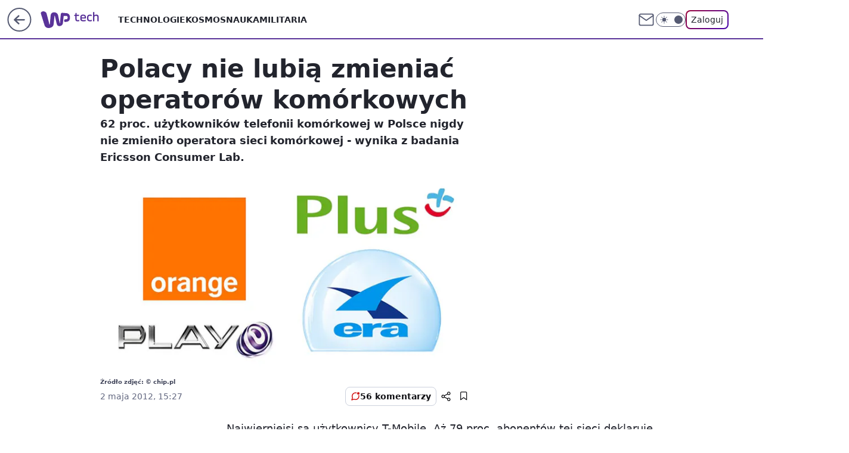

--- FILE ---
content_type: application/javascript
request_url: https://rek.www.wp.pl/gaf.js?rv=2&sn=tech&pvid=abe083e37e0dd01492fe&rekids=234802&whbid-test=1&phtml=tech.wp.pl%2Fpolacy-nie-lubia-zmieniac-operatorow-komorkowych%2C6034849236010113a&abtest=adtech%7CPRGM-1047%7CA%3Badtech%7CPU-335%7CB%3Badtech%7CPRG-3468%7CA%3Badtech%7CPRGM-1036%7CD%3Badtech%7CFP-76%7CA%3Badtech%7CPRGM-1356%7CA%3Badtech%7CPRGM-1419%7CC%3Badtech%7CPRGM-1589%7CB%3Badtech%7CPRGM-1576%7CD%3Badtech%7CPRGM-1443%7CA%3Badtech%7CPRGM-1421%7CA%3Badtech%7CPRGM-1587%7CB%3Badtech%7CPRGM-1215%7CC&PWA_adbd=0&darkmode=0&highLayout=0&layout=wide&navType=navigate&cdl=0&ctype=article&ciab=IAB19%2CIAB-v3-74%2CIAB3&cid=6034849236010113&csystem=ncr&cdate=2012-05-02&vw=1280&vh=720&p1=0&spin=bvkamklg&bcv=2
body_size: 3145
content:
bvkamklg({"spin":"bvkamklg","bunch":234802,"context":{"dsa":false,"minor":false,"bidRequestId":"9436c854-3f47-4423-b3f2-9fa3dc41c9c7","maConfig":{"timestamp":"2026-01-15T08:59:46.335Z"},"dfpConfig":{"timestamp":"2026-01-15T11:58:29.480Z"},"sda":[],"targeting":{"client":{},"server":{},"query":{"PWA_adbd":"0","abtest":"adtech|PRGM-1047|A;adtech|PU-335|B;adtech|PRG-3468|A;adtech|PRGM-1036|D;adtech|FP-76|A;adtech|PRGM-1356|A;adtech|PRGM-1419|C;adtech|PRGM-1589|B;adtech|PRGM-1576|D;adtech|PRGM-1443|A;adtech|PRGM-1421|A;adtech|PRGM-1587|B;adtech|PRGM-1215|C","bcv":"2","cdate":"2012-05-02","cdl":"0","ciab":"IAB19,IAB-v3-74,IAB3","cid":"6034849236010113","csystem":"ncr","ctype":"article","darkmode":"0","highLayout":"0","layout":"wide","navType":"navigate","p1":"0","phtml":"tech.wp.pl/polacy-nie-lubia-zmieniac-operatorow-komorkowych,6034849236010113a","pvid":"abe083e37e0dd01492fe","rekids":"234802","rv":"2","sn":"tech","spin":"bvkamklg","vh":"720","vw":"1280","whbid-test":"1"}},"directOnly":0,"geo":{"country":"840","region":"","city":""},"statid":"","mlId":"","rshsd":"23","isRobot":false,"curr":{"EUR":4.2192,"USD":3.6346,"CHF":4.5302,"GBP":4.8692},"rv":"2","status":{"advf":2,"ma":2,"ma_ads-bidder":2,"ma_cpv-bidder":2,"ma_high-cpm-bidder":2}},"slots":{"11":{"delivered":"1","campaign":null,"dfpConfig":{"placement":"/89844762/Desktop_Tech.wp.pl_x11_art","roshash":"FJMP","ceil":100,"sizes":[[336,280],[640,280],[300,250]],"namedSizes":["fluid"],"div":"div-gpt-ad-x11-art","targeting":{"DFPHASH":"AEHK","emptygaf":"0"},"gfp":"FJMP"}},"12":{"delivered":"1","campaign":null,"dfpConfig":{"placement":"/89844762/Desktop_Tech.wp.pl_x12_art","roshash":"FJMP","ceil":100,"sizes":[[336,280],[640,280],[300,250]],"namedSizes":["fluid"],"div":"div-gpt-ad-x12-art","targeting":{"DFPHASH":"AEHK","emptygaf":"0"},"gfp":"FJMP"}},"13":{"delivered":"1","campaign":null,"dfpConfig":{"placement":"/89844762/Desktop_Tech.wp.pl_x13_art","roshash":"FJMP","ceil":100,"sizes":[[336,280],[640,280],[300,250]],"namedSizes":["fluid"],"div":"div-gpt-ad-x13-art","targeting":{"DFPHASH":"AEHK","emptygaf":"0"},"gfp":"FJMP"}},"14":{"delivered":"1","campaign":null,"dfpConfig":{"placement":"/89844762/Desktop_Tech.wp.pl_x14_art","roshash":"FJMP","ceil":100,"sizes":[[336,280],[640,280],[300,250]],"namedSizes":["fluid"],"div":"div-gpt-ad-x14-art","targeting":{"DFPHASH":"AEHK","emptygaf":"0"},"gfp":"FJMP"}},"15":{"delivered":"1","campaign":null,"dfpConfig":{"placement":"/89844762/Desktop_Tech.wp.pl_x15_art","roshash":"FJMP","ceil":100,"sizes":[[728,90],[970,300],[950,90],[980,120],[980,90],[970,150],[970,90],[970,250],[930,180],[950,200],[750,100],[970,66],[750,200],[960,90],[970,100],[750,300],[970,200],[950,300]],"namedSizes":["fluid"],"div":"div-gpt-ad-x15-art","targeting":{"DFPHASH":"AEHK","emptygaf":"0"},"gfp":"FJMP"}},"16":{"delivered":"1","campaign":null,"dfpConfig":{"placement":"/89844762/Desktop_Tech.wp.pl_x16","roshash":"FJMP","ceil":100,"sizes":[[728,90],[970,300],[950,90],[980,120],[980,90],[970,150],[970,90],[970,250],[930,180],[950,200],[750,100],[970,66],[750,200],[960,90],[970,100],[750,300],[970,200],[950,300]],"namedSizes":["fluid"],"div":"div-gpt-ad-x16","targeting":{"DFPHASH":"AEHK","emptygaf":"0"},"gfp":"FJMP"}},"17":{"delivered":"1","campaign":null,"dfpConfig":{"placement":"/89844762/Desktop_Tech.wp.pl_x17","roshash":"FJMP","ceil":100,"sizes":[[728,90],[970,300],[950,90],[980,120],[980,90],[970,150],[970,90],[970,250],[930,180],[950,200],[750,100],[970,66],[750,200],[960,90],[970,100],[750,300],[970,200],[950,300]],"namedSizes":["fluid"],"div":"div-gpt-ad-x17","targeting":{"DFPHASH":"AEHK","emptygaf":"0"},"gfp":"FJMP"}},"18":{"delivered":"1","campaign":null,"dfpConfig":{"placement":"/89844762/Desktop_Tech.wp.pl_x18","roshash":"FJMP","ceil":100,"sizes":[[728,90],[970,300],[950,90],[980,120],[980,90],[970,150],[970,90],[970,250],[930,180],[950,200],[750,100],[970,66],[750,200],[960,90],[970,100],[750,300],[970,200],[950,300]],"namedSizes":["fluid"],"div":"div-gpt-ad-x18","targeting":{"DFPHASH":"AEHK","emptygaf":"0"},"gfp":"FJMP"}},"19":{"delivered":"1","campaign":null,"dfpConfig":{"placement":"/89844762/Desktop_Tech.wp.pl_x19","roshash":"FJMP","ceil":100,"sizes":[[728,90],[970,300],[950,90],[980,120],[980,90],[970,150],[970,90],[970,250],[930,180],[950,200],[750,100],[970,66],[750,200],[960,90],[970,100],[750,300],[970,200],[950,300]],"namedSizes":["fluid"],"div":"div-gpt-ad-x19","targeting":{"DFPHASH":"AEHK","emptygaf":"0"},"gfp":"FJMP"}},"2":{"delivered":"1","campaign":null,"dfpConfig":{"placement":"/89844762/Desktop_Tech.wp.pl_x02","roshash":"GORU","ceil":100,"sizes":[[970,300],[970,600],[750,300],[950,300],[980,600],[1920,870],[1200,600],[750,400],[960,640]],"namedSizes":["fluid"],"div":"div-gpt-ad-x02","targeting":{"DFPHASH":"BJMP","emptygaf":"0"},"gfp":"GORU"}},"24":{"delivered":"","campaign":null,"dfpConfig":null},"25":{"delivered":"1","campaign":null,"dfpConfig":{"placement":"/89844762/Desktop_Tech.wp.pl_x25_art","roshash":"FJMP","ceil":100,"sizes":[[336,280],[640,280],[300,250]],"namedSizes":["fluid"],"div":"div-gpt-ad-x25-art","targeting":{"DFPHASH":"AEHK","emptygaf":"0"},"gfp":"FJMP"}},"27":{"delivered":"1","campaign":null,"dfpConfig":{"placement":"/89844762/Desktop_Tech.wp.pl_x27_art","roshash":"FJMP","ceil":100,"sizes":[[160,600]],"namedSizes":["fluid"],"div":"div-gpt-ad-x27-art","targeting":{"DFPHASH":"AEHK","emptygaf":"0"},"gfp":"FJMP"}},"28":{"delivered":"","campaign":null,"dfpConfig":null},"29":{"delivered":"","campaign":null,"dfpConfig":null},"3":{"delivered":"1","campaign":null,"dfpConfig":{"placement":"/89844762/Desktop_Tech.wp.pl_x03_art","roshash":"FJMP","ceil":100,"sizes":[[728,90],[970,300],[950,90],[980,120],[980,90],[970,150],[970,90],[970,250],[930,180],[950,200],[750,100],[970,66],[750,200],[960,90],[970,100],[750,300],[970,200],[950,300]],"namedSizes":["fluid"],"div":"div-gpt-ad-x03-art","targeting":{"DFPHASH":"AEHK","emptygaf":"0"},"gfp":"FJMP"}},"32":{"delivered":"1","campaign":null,"dfpConfig":{"placement":"/89844762/Desktop_Tech.wp.pl_x32_art","roshash":"FJMP","ceil":100,"sizes":[[336,280],[640,280],[300,250]],"namedSizes":["fluid"],"div":"div-gpt-ad-x32-art","targeting":{"DFPHASH":"AEHK","emptygaf":"0"},"gfp":"FJMP"}},"33":{"delivered":"1","campaign":null,"dfpConfig":{"placement":"/89844762/Desktop_Tech.wp.pl_x33_art","roshash":"FJMP","ceil":100,"sizes":[[336,280],[640,280],[300,250]],"namedSizes":["fluid"],"div":"div-gpt-ad-x33-art","targeting":{"DFPHASH":"AEHK","emptygaf":"0"},"gfp":"FJMP"}},"34":{"delivered":"1","campaign":null,"dfpConfig":{"placement":"/89844762/Desktop_Tech.wp.pl_x34_art","roshash":"FJMP","ceil":100,"sizes":[[300,250]],"namedSizes":["fluid"],"div":"div-gpt-ad-x34-art","targeting":{"DFPHASH":"AEHK","emptygaf":"0"},"gfp":"FJMP"}},"35":{"delivered":"1","campaign":null,"dfpConfig":{"placement":"/89844762/Desktop_Tech.wp.pl_x35_art","roshash":"FJMP","ceil":100,"sizes":[[300,600],[300,250]],"namedSizes":["fluid"],"div":"div-gpt-ad-x35-art","targeting":{"DFPHASH":"AEHK","emptygaf":"0"},"gfp":"FJMP"}},"36":{"delivered":"1","campaign":null,"dfpConfig":{"placement":"/89844762/Desktop_Tech.wp.pl_x36_art","roshash":"FJMP","ceil":100,"sizes":[[300,600],[300,250]],"namedSizes":["fluid"],"div":"div-gpt-ad-x36-art","targeting":{"DFPHASH":"AEHK","emptygaf":"0"},"gfp":"FJMP"}},"37":{"delivered":"1","campaign":null,"dfpConfig":{"placement":"/89844762/Desktop_Tech.wp.pl_x37_art","roshash":"FJMP","ceil":100,"sizes":[[300,600],[300,250]],"namedSizes":["fluid"],"div":"div-gpt-ad-x37-art","targeting":{"DFPHASH":"AEHK","emptygaf":"0"},"gfp":"FJMP"}},"40":{"delivered":"1","campaign":null,"dfpConfig":{"placement":"/89844762/Desktop_Tech.wp.pl_x40","roshash":"FKNQ","ceil":100,"sizes":[[300,250]],"namedSizes":["fluid"],"div":"div-gpt-ad-x40","targeting":{"DFPHASH":"AFIL","emptygaf":"0"},"gfp":"FKNQ"}},"5":{"delivered":"1","campaign":null,"dfpConfig":{"placement":"/89844762/Desktop_Tech.wp.pl_x05_art","roshash":"FJMP","ceil":100,"sizes":[[336,280],[640,280],[300,250]],"namedSizes":["fluid"],"div":"div-gpt-ad-x05-art","targeting":{"DFPHASH":"AEHK","emptygaf":"0"},"gfp":"FJMP"}},"50":{"delivered":"1","campaign":null,"dfpConfig":{"placement":"/89844762/Desktop_Tech.wp.pl_x50_art","roshash":"FJMP","ceil":100,"sizes":[[728,90],[970,300],[950,90],[980,120],[980,90],[970,150],[970,90],[970,250],[930,180],[950,200],[750,100],[970,66],[750,200],[960,90],[970,100],[750,300],[970,200],[950,300]],"namedSizes":["fluid"],"div":"div-gpt-ad-x50-art","targeting":{"DFPHASH":"AEHK","emptygaf":"0"},"gfp":"FJMP"}},"52":{"delivered":"1","campaign":null,"dfpConfig":{"placement":"/89844762/Desktop_Tech.wp.pl_x52_art","roshash":"FJMP","ceil":100,"sizes":[[300,250]],"namedSizes":["fluid"],"div":"div-gpt-ad-x52-art","targeting":{"DFPHASH":"AEHK","emptygaf":"0"},"gfp":"FJMP"}},"529":{"delivered":"1","campaign":null,"dfpConfig":{"placement":"/89844762/Desktop_Tech.wp.pl_x529","roshash":"FJMP","ceil":100,"sizes":[[300,250]],"namedSizes":["fluid"],"div":"div-gpt-ad-x529","targeting":{"DFPHASH":"AEHK","emptygaf":"0"},"gfp":"FJMP"}},"53":{"delivered":"1","campaign":null,"dfpConfig":{"placement":"/89844762/Desktop_Tech.wp.pl_x53_art","roshash":"FJMP","ceil":100,"sizes":[[728,90],[970,300],[950,90],[980,120],[980,90],[970,150],[970,600],[970,90],[970,250],[930,180],[950,200],[750,100],[970,66],[750,200],[960,90],[970,100],[750,300],[970,200],[940,600]],"namedSizes":["fluid"],"div":"div-gpt-ad-x53-art","targeting":{"DFPHASH":"AEHK","emptygaf":"0"},"gfp":"FJMP"}},"531":{"delivered":"1","campaign":null,"dfpConfig":{"placement":"/89844762/Desktop_Tech.wp.pl_x531","roshash":"FJMP","ceil":100,"sizes":[[300,250]],"namedSizes":["fluid"],"div":"div-gpt-ad-x531","targeting":{"DFPHASH":"AEHK","emptygaf":"0"},"gfp":"FJMP"}},"541":{"delivered":"1","campaign":null,"dfpConfig":{"placement":"/89844762/Desktop_Tech.wp.pl_x541_art","roshash":"FJMP","ceil":100,"sizes":[[300,600],[300,250]],"namedSizes":["fluid"],"div":"div-gpt-ad-x541-art","targeting":{"DFPHASH":"AEHK","emptygaf":"0"},"gfp":"FJMP"}},"59":{"delivered":"1","campaign":null,"dfpConfig":{"placement":"/89844762/Desktop_Tech.wp.pl_x59_art","roshash":"FJMP","ceil":100,"sizes":[[300,600],[300,250]],"namedSizes":["fluid"],"div":"div-gpt-ad-x59-art","targeting":{"DFPHASH":"AEHK","emptygaf":"0"},"gfp":"FJMP"}},"6":{"delivered":"","campaign":null,"dfpConfig":null},"61":{"delivered":"1","campaign":null,"dfpConfig":{"placement":"/89844762/Desktop_Tech.wp.pl_x61_art","roshash":"FJMP","ceil":100,"sizes":[[336,280],[640,280],[300,250]],"namedSizes":["fluid"],"div":"div-gpt-ad-x61-art","targeting":{"DFPHASH":"AEHK","emptygaf":"0"},"gfp":"FJMP"}},"67":{"delivered":"1","campaign":null,"dfpConfig":{"placement":"/89844762/Desktop_Tech.wp.pl_x67_art","roshash":"FIOR","ceil":100,"sizes":[[300,50]],"namedSizes":["fluid"],"div":"div-gpt-ad-x67-art","targeting":{"DFPHASH":"ADJM","emptygaf":"0"},"gfp":"FIOR"}},"7":{"delivered":"","campaign":null,"dfpConfig":null},"70":{"delivered":"1","campaign":null,"dfpConfig":{"placement":"/89844762/Desktop_Tech.wp.pl_x70_art","roshash":"FJMP","ceil":100,"sizes":[[728,90],[970,300],[950,90],[980,120],[980,90],[970,150],[970,90],[970,250],[930,180],[950,200],[750,100],[970,66],[750,200],[960,90],[970,100],[750,300],[970,200],[950,300]],"namedSizes":["fluid"],"div":"div-gpt-ad-x70-art","targeting":{"DFPHASH":"AEHK","emptygaf":"0"},"gfp":"FJMP"}},"716":{"delivered":"","campaign":null,"dfpConfig":null},"717":{"delivered":"","campaign":null,"dfpConfig":null},"72":{"delivered":"1","campaign":null,"dfpConfig":{"placement":"/89844762/Desktop_Tech.wp.pl_x72_art","roshash":"FJMP","ceil":100,"sizes":[[300,250]],"namedSizes":["fluid"],"div":"div-gpt-ad-x72-art","targeting":{"DFPHASH":"AEHK","emptygaf":"0"},"gfp":"FJMP"}},"79":{"delivered":"1","campaign":null,"dfpConfig":{"placement":"/89844762/Desktop_Tech.wp.pl_x79_art","roshash":"FJMP","ceil":100,"sizes":[[300,600],[300,250]],"namedSizes":["fluid"],"div":"div-gpt-ad-x79-art","targeting":{"DFPHASH":"AEHK","emptygaf":"0"},"gfp":"FJMP"}},"8":{"delivered":"","campaign":null,"dfpConfig":null},"80":{"delivered":"1","campaign":null,"dfpConfig":{"placement":"/89844762/Desktop_Tech.wp.pl_x80_art","roshash":"FIQT","ceil":100,"sizes":[[1,1]],"namedSizes":["fluid"],"div":"div-gpt-ad-x80-art","isNative":1,"targeting":{"DFPHASH":"ADLO","emptygaf":"0"},"gfp":"FIQT"}},"81":{"delivered":"1","campaign":null,"dfpConfig":{"placement":"/89844762/Desktop_Tech.wp.pl_x81_art","roshash":"FIQT","ceil":100,"sizes":[[1,1]],"namedSizes":["fluid"],"div":"div-gpt-ad-x81-art","isNative":1,"targeting":{"DFPHASH":"ADLO","emptygaf":"0"},"gfp":"FIQT"}},"810":{"delivered":"","campaign":null,"dfpConfig":null},"811":{"delivered":"","campaign":null,"dfpConfig":null},"812":{"delivered":"","campaign":null,"dfpConfig":null},"813":{"delivered":"","campaign":null,"dfpConfig":null},"814":{"delivered":"","campaign":null,"dfpConfig":null},"815":{"delivered":"","campaign":null,"dfpConfig":null},"816":{"delivered":"","campaign":null,"dfpConfig":null},"817":{"delivered":"","campaign":null,"dfpConfig":null},"82":{"delivered":"1","campaign":null,"dfpConfig":{"placement":"/89844762/Desktop_Tech.wp.pl_x82_art","roshash":"FIQT","ceil":100,"sizes":[[1,1]],"namedSizes":["fluid"],"div":"div-gpt-ad-x82-art","isNative":1,"targeting":{"DFPHASH":"ADLO","emptygaf":"0"},"gfp":"FIQT"}},"826":{"delivered":"","campaign":null,"dfpConfig":null},"827":{"delivered":"","campaign":null,"dfpConfig":null},"828":{"delivered":"","campaign":null,"dfpConfig":null},"83":{"delivered":"1","campaign":null,"dfpConfig":{"placement":"/89844762/Desktop_Tech.wp.pl_x83_art","roshash":"FIQT","ceil":100,"sizes":[[1,1]],"namedSizes":["fluid"],"div":"div-gpt-ad-x83-art","isNative":1,"targeting":{"DFPHASH":"ADLO","emptygaf":"0"},"gfp":"FIQT"}},"89":{"delivered":"","campaign":null,"dfpConfig":null},"90":{"lazy":1,"delivered":"1","campaign":{"id":"188277","adm":{"bunch":"234802","creations":[{"height":200,"showLabel":true,"src":"https://mamc.wpcdn.pl/188277/1768218840656/pudelek-wosp-vB-750x200.jpg","trackers":{"click":[""],"cview":["//ma.wp.pl/ma.gif?clid=36d4f1d950aab392a9c26b186b340e10\u0026SN=tech\u0026pvid=abe083e37e0dd01492fe\u0026action=cvimp\u0026pg=tech.wp.pl\u0026par=inver%3D2%26domain%3Dtech.wp.pl%26slotID%3D090%26pvid%3Dabe083e37e0dd01492fe%26partnerID%3D%26conversionValue%3D0%26ssp%3Dwp.pl%26userID%3D__UNKNOWN_TELL_US__%26workfID%3D188277%26tpID%3D1402616%26seatID%3D36d4f1d950aab392a9c26b186b340e10%26medium%3Ddisplay%26org_id%3D25%26editedTimestamp%3D1768218902%26geo%3D840%253B%253B%26bidTimestamp%3D1768688349%26hBudgetRate%3DFILORUX%26contentID%3D6034849236010113%26platform%3D8%26rekid%3D234802%26ip%3DV3eL2yggCk-TNCzQNK_9a0sm_1gHnF1-C5fEidLravY%26emission%3D3044803%26order%3D266039%26pricingModel%3DffjMGTg7yfXZRnSPL_g2p8_oQO83OCYQkJA7oEqfR-Q%26is_adblock%3D0%26sn%3Dtech%26source%3DTG%26is_robot%3D0%26bidderID%3D11%26bidReqID%3D9436c854-3f47-4423-b3f2-9fa3dc41c9c7%26device%3DPERSONAL_COMPUTER%26slotSizeWxH%3D750x200%26ttl%3D1768774749%26isDev%3Dfalse%26publisherID%3D308%26cur%3DPLN%26billing%3Dcpv%26client_id%3D38851%26iabPageCategories%3D%26iabSiteCategories%3D%26hBidPrice%3DFILORUX%26utility%3Dg5hX6wmF8z-oufkk9hChkYOzosYivlwTkTttNj2gYFpronODRNyFgccA_PKK63nS%26creationID%3D1470132%26targetDomain%3Dallegro.pl%26test%3D0%26seatFee%3D_iOAE0-ApNPW10HbPqDwxl5UiWbXlD8BgtKxNkjKqAI"],"impression":["//ma.wp.pl/ma.gif?clid=36d4f1d950aab392a9c26b186b340e10\u0026SN=tech\u0026pvid=abe083e37e0dd01492fe\u0026action=delivery\u0026pg=tech.wp.pl\u0026par=hBidPrice%3DFILORUX%26utility%3Dg5hX6wmF8z-oufkk9hChkYOzosYivlwTkTttNj2gYFpronODRNyFgccA_PKK63nS%26creationID%3D1470132%26targetDomain%3Dallegro.pl%26test%3D0%26seatFee%3D_iOAE0-ApNPW10HbPqDwxl5UiWbXlD8BgtKxNkjKqAI%26inver%3D2%26domain%3Dtech.wp.pl%26slotID%3D090%26pvid%3Dabe083e37e0dd01492fe%26partnerID%3D%26conversionValue%3D0%26ssp%3Dwp.pl%26userID%3D__UNKNOWN_TELL_US__%26workfID%3D188277%26tpID%3D1402616%26seatID%3D36d4f1d950aab392a9c26b186b340e10%26medium%3Ddisplay%26org_id%3D25%26editedTimestamp%3D1768218902%26geo%3D840%253B%253B%26bidTimestamp%3D1768688349%26hBudgetRate%3DFILORUX%26contentID%3D6034849236010113%26platform%3D8%26rekid%3D234802%26ip%3DV3eL2yggCk-TNCzQNK_9a0sm_1gHnF1-C5fEidLravY%26emission%3D3044803%26order%3D266039%26pricingModel%3DffjMGTg7yfXZRnSPL_g2p8_oQO83OCYQkJA7oEqfR-Q%26is_adblock%3D0%26sn%3Dtech%26source%3DTG%26is_robot%3D0%26bidderID%3D11%26bidReqID%3D9436c854-3f47-4423-b3f2-9fa3dc41c9c7%26device%3DPERSONAL_COMPUTER%26slotSizeWxH%3D750x200%26ttl%3D1768774749%26isDev%3Dfalse%26publisherID%3D308%26cur%3DPLN%26billing%3Dcpv%26client_id%3D38851%26iabPageCategories%3D%26iabSiteCategories%3D"],"view":["//ma.wp.pl/ma.gif?clid=36d4f1d950aab392a9c26b186b340e10\u0026SN=tech\u0026pvid=abe083e37e0dd01492fe\u0026action=view\u0026pg=tech.wp.pl\u0026par=publisherID%3D308%26cur%3DPLN%26billing%3Dcpv%26client_id%3D38851%26iabPageCategories%3D%26iabSiteCategories%3D%26hBidPrice%3DFILORUX%26utility%3Dg5hX6wmF8z-oufkk9hChkYOzosYivlwTkTttNj2gYFpronODRNyFgccA_PKK63nS%26creationID%3D1470132%26targetDomain%3Dallegro.pl%26test%3D0%26seatFee%3D_iOAE0-ApNPW10HbPqDwxl5UiWbXlD8BgtKxNkjKqAI%26inver%3D2%26domain%3Dtech.wp.pl%26slotID%3D090%26pvid%3Dabe083e37e0dd01492fe%26partnerID%3D%26conversionValue%3D0%26ssp%3Dwp.pl%26userID%3D__UNKNOWN_TELL_US__%26workfID%3D188277%26tpID%3D1402616%26seatID%3D36d4f1d950aab392a9c26b186b340e10%26medium%3Ddisplay%26org_id%3D25%26editedTimestamp%3D1768218902%26geo%3D840%253B%253B%26bidTimestamp%3D1768688349%26hBudgetRate%3DFILORUX%26contentID%3D6034849236010113%26platform%3D8%26rekid%3D234802%26ip%3DV3eL2yggCk-TNCzQNK_9a0sm_1gHnF1-C5fEidLravY%26emission%3D3044803%26order%3D266039%26pricingModel%3DffjMGTg7yfXZRnSPL_g2p8_oQO83OCYQkJA7oEqfR-Q%26is_adblock%3D0%26sn%3Dtech%26source%3DTG%26is_robot%3D0%26bidderID%3D11%26bidReqID%3D9436c854-3f47-4423-b3f2-9fa3dc41c9c7%26device%3DPERSONAL_COMPUTER%26slotSizeWxH%3D750x200%26ttl%3D1768774749%26isDev%3Dfalse"]},"transparentPlaceholder":false,"type":"image","url":"https://www.pudelek.pl/pudelek-na-wosp-wylicytuj-artykul-o-sobie-na-pudelku-poczuj-sie-jak-rasowy-celebryta-i-podziel-sie-wydarzeniem-z-twojego-zycia-7244027653011648a","width":750}],"redir":"https://ma.wp.pl/redirma?SN=tech\u0026pvid=abe083e37e0dd01492fe\u0026par=device%3DPERSONAL_COMPUTER%26isDev%3Dfalse%26billing%3Dcpv%26slotID%3D090%26pvid%3Dabe083e37e0dd01492fe%26conversionValue%3D0%26workfID%3D188277%26ttl%3D1768774749%26seatFee%3D_iOAE0-ApNPW10HbPqDwxl5UiWbXlD8BgtKxNkjKqAI%26sn%3Dtech%26hBidPrice%3DFILORUX%26tpID%3D1402616%26emission%3D3044803%26hBudgetRate%3DFILORUX%26ip%3DV3eL2yggCk-TNCzQNK_9a0sm_1gHnF1-C5fEidLravY%26is_robot%3D0%26ssp%3Dwp.pl%26userID%3D__UNKNOWN_TELL_US__%26client_id%3D38851%26iabPageCategories%3D%26test%3D0%26order%3D266039%26pricingModel%3DffjMGTg7yfXZRnSPL_g2p8_oQO83OCYQkJA7oEqfR-Q%26medium%3Ddisplay%26editedTimestamp%3D1768218902%26bidTimestamp%3D1768688349%26bidderID%3D11%26bidReqID%3D9436c854-3f47-4423-b3f2-9fa3dc41c9c7%26iabSiteCategories%3D%26seatID%3D36d4f1d950aab392a9c26b186b340e10%26rekid%3D234802%26source%3DTG%26slotSizeWxH%3D750x200%26publisherID%3D308%26creationID%3D1470132%26inver%3D2%26domain%3Dtech.wp.pl%26org_id%3D25%26geo%3D840%253B%253B%26platform%3D8%26is_adblock%3D0%26cur%3DPLN%26utility%3Dg5hX6wmF8z-oufkk9hChkYOzosYivlwTkTttNj2gYFpronODRNyFgccA_PKK63nS%26targetDomain%3Dallegro.pl%26partnerID%3D%26contentID%3D6034849236010113\u0026url=","slot":"90"},"creative":{"Id":"1470132","provider":"ma_cpv-bidder","roshash":"FILO","height":200,"width":750,"touchpointId":"1402616","source":{"bidder":"cpv-bidder"}},"sellingModel":{"model":"CPM_INT"}},"dfpConfig":{"placement":"/89844762/Desktop_Tech.wp.pl_x90_art","roshash":"FJMP","ceil":100,"sizes":[[728,90],[970,300],[950,90],[980,120],[980,90],[970,150],[970,90],[970,250],[930,180],[950,200],[750,100],[970,66],[750,200],[960,90],[970,100],[750,300],[970,200],[950,300]],"namedSizes":["fluid"],"div":"div-gpt-ad-x90-art","targeting":{"DFPHASH":"AEHK","emptygaf":"0"},"gfp":"FJMP"}},"92":{"delivered":"1","campaign":null,"dfpConfig":{"placement":"/89844762/Desktop_Tech.wp.pl_x92_art","roshash":"FJMP","ceil":100,"sizes":[[300,250]],"namedSizes":["fluid"],"div":"div-gpt-ad-x92-art","targeting":{"DFPHASH":"AEHK","emptygaf":"0"},"gfp":"FJMP"}},"93":{"delivered":"1","campaign":null,"dfpConfig":{"placement":"/89844762/Desktop_Tech.wp.pl_x93_art","roshash":"FJMP","ceil":100,"sizes":[[300,600],[300,250]],"namedSizes":["fluid"],"div":"div-gpt-ad-x93-art","targeting":{"DFPHASH":"AEHK","emptygaf":"0"},"gfp":"FJMP"}},"94":{"delivered":"1","campaign":null,"dfpConfig":{"placement":"/89844762/Desktop_Tech.wp.pl_x94_art","roshash":"FJMP","ceil":100,"sizes":[[300,600],[300,250]],"namedSizes":["fluid"],"div":"div-gpt-ad-x94-art","targeting":{"DFPHASH":"AEHK","emptygaf":"0"},"gfp":"FJMP"}},"95":{"delivered":"1","campaign":null,"dfpConfig":{"placement":"/89844762/Desktop_Tech.wp.pl_x95_art","roshash":"FJMP","ceil":100,"sizes":[[300,600],[300,250]],"namedSizes":["fluid"],"div":"div-gpt-ad-x95-art","targeting":{"DFPHASH":"AEHK","emptygaf":"0"},"gfp":"FJMP"}},"99":{"delivered":"1","campaign":null,"dfpConfig":{"placement":"/89844762/Desktop_Tech.wp.pl_x99_art","roshash":"FJMP","ceil":100,"sizes":[[300,600],[300,250]],"namedSizes":["fluid"],"div":"div-gpt-ad-x99-art","targeting":{"DFPHASH":"AEHK","emptygaf":"0"},"gfp":"FJMP"}}},"bdd":{}});